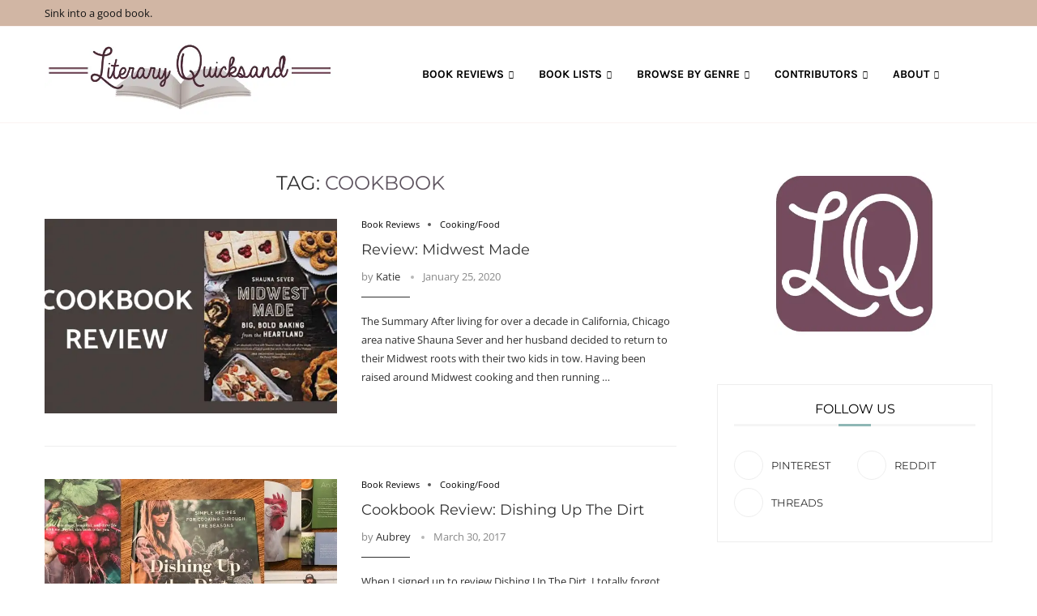

--- FILE ---
content_type: text/html; charset=utf-8
request_url: https://www.google.com/recaptcha/api2/aframe
body_size: 264
content:
<!DOCTYPE HTML><html><head><meta http-equiv="content-type" content="text/html; charset=UTF-8"></head><body><script nonce="tYcwtPoeQtxcMHWhYlcjfA">/** Anti-fraud and anti-abuse applications only. See google.com/recaptcha */ try{var clients={'sodar':'https://pagead2.googlesyndication.com/pagead/sodar?'};window.addEventListener("message",function(a){try{if(a.source===window.parent){var b=JSON.parse(a.data);var c=clients[b['id']];if(c){var d=document.createElement('img');d.src=c+b['params']+'&rc='+(localStorage.getItem("rc::a")?sessionStorage.getItem("rc::b"):"");window.document.body.appendChild(d);sessionStorage.setItem("rc::e",parseInt(sessionStorage.getItem("rc::e")||0)+1);localStorage.setItem("rc::h",'1768977528548');}}}catch(b){}});window.parent.postMessage("_grecaptcha_ready", "*");}catch(b){}</script></body></html>